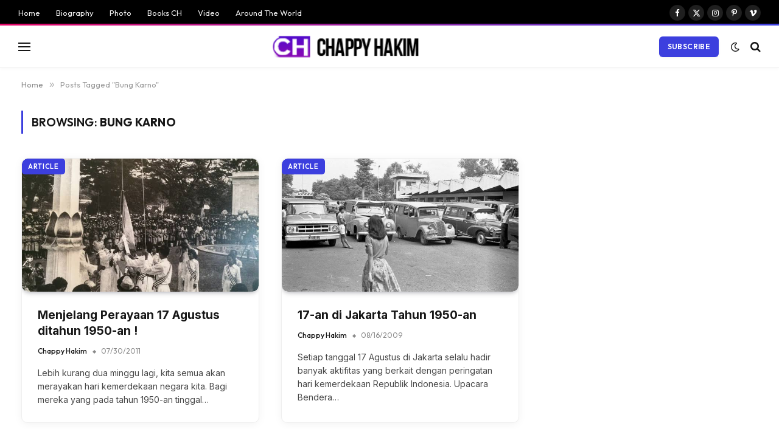

--- FILE ---
content_type: text/html; charset=utf-8
request_url: https://www.google.com/recaptcha/api2/aframe
body_size: 250
content:
<!DOCTYPE HTML><html><head><meta http-equiv="content-type" content="text/html; charset=UTF-8"></head><body><script nonce="NUz6K7d6A6m5i0keX8AVpQ">/** Anti-fraud and anti-abuse applications only. See google.com/recaptcha */ try{var clients={'sodar':'https://pagead2.googlesyndication.com/pagead/sodar?'};window.addEventListener("message",function(a){try{if(a.source===window.parent){var b=JSON.parse(a.data);var c=clients[b['id']];if(c){var d=document.createElement('img');d.src=c+b['params']+'&rc='+(localStorage.getItem("rc::a")?sessionStorage.getItem("rc::b"):"");window.document.body.appendChild(d);sessionStorage.setItem("rc::e",parseInt(sessionStorage.getItem("rc::e")||0)+1);localStorage.setItem("rc::h",'1769021885557');}}}catch(b){}});window.parent.postMessage("_grecaptcha_ready", "*");}catch(b){}</script></body></html>